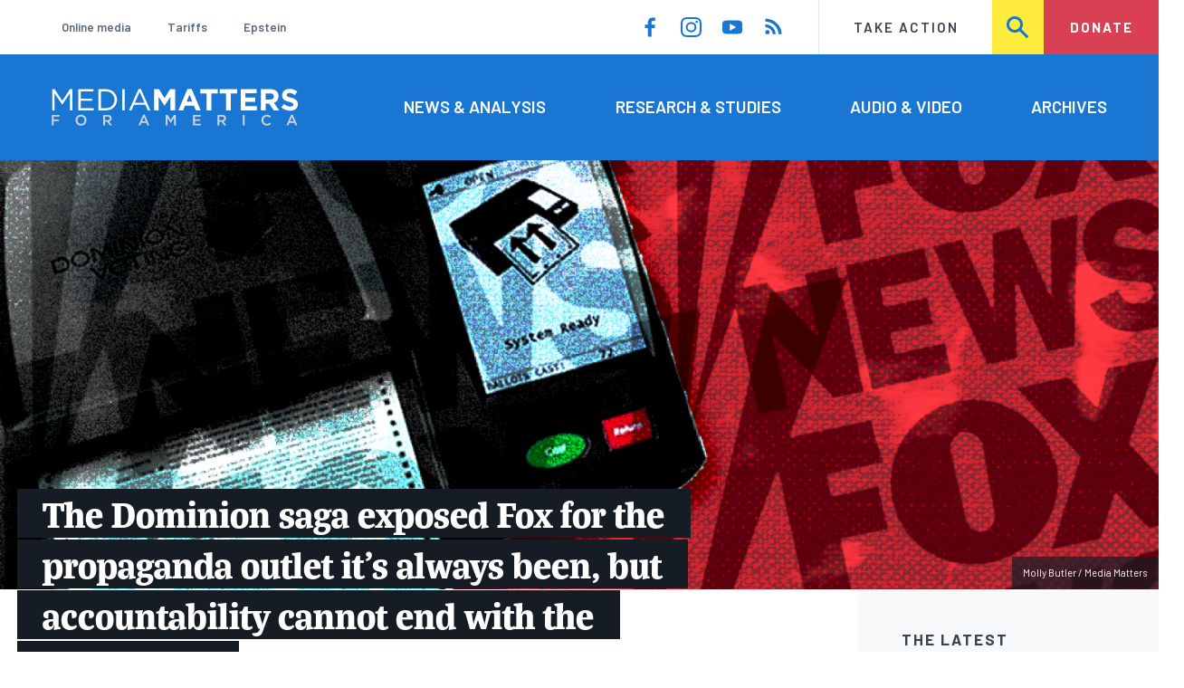

--- FILE ---
content_type: text/html; charset=UTF-8
request_url: https://www.mediamatters.org/foxdominion-lawsuit/dominion-saga-exposed-fox-propaganda-outlet-its-always-been-accountability
body_size: 18429
content:
<!DOCTYPE html>
<html lang="en" dir="ltr" prefix="content: http://purl.org/rss/1.0/modules/content/  dc: http://purl.org/dc/terms/  foaf: http://xmlns.com/foaf/0.1/  og: http://ogp.me/ns#  rdfs: http://www.w3.org/2000/01/rdf-schema#  schema: http://schema.org/  sioc: http://rdfs.org/sioc/ns#  sioct: http://rdfs.org/sioc/types#  skos: http://www.w3.org/2004/02/skos/core#  xsd: http://www.w3.org/2001/XMLSchema# ">
  <head>
    <meta charset="utf-8" />
<link rel="canonical" href="https://www.mediamatters.org/foxdominion-lawsuit/dominion-saga-exposed-fox-propaganda-outlet-its-always-been-accountability" />
<meta name="generator" content="Drupal 8" />
<meta property="og:site_name" content="Media Matters for America" />
<meta property="og:title" content="The Dominion saga exposed Fox for the propaganda outlet it&#039;s always been, but accountability cannot end with the settlement" />
<meta property="og:image" content="https://cloudfront.mediamatters.org/static/D8Image/2023/03/10/fox_news_dominion.png" />
<meta name="twitter:card" content="summary_large_image" />
<meta name="twitter:title" content="The Dominion saga exposed Fox for the propaganda outlet it&#039;s always been, but accountability cannot end with the settlement" />
<meta name="twitter:site" content="@mmfa" />
<meta name="twitter:image" content="https://cloudfront.mediamatters.org/static/D8Image/2023/03/10/fox_news_dominion.png" />
<meta name="Generator" content="Drupal 10 (https://www.drupal.org)" />
<meta name="MobileOptimized" content="width" />
<meta name="HandheldFriendly" content="true" />
<meta name="viewport" content="width=device-width, initial-scale=1.0" />
<link rel="icon" href="/themes/custom/mmfa_theme/favicon.ico" type="image/vnd.microsoft.icon" />

      <title>The Dominion saga exposed Fox for the propaganda outlet it&#039;s always been, but accountability cannot end with the settlement | Media Matters for America</title>
      <link rel="stylesheet" media="all" href="/sites/default/files/css/css_FgqYZHoHiZI29W41dy6R4LNQCJZCwvvKIt7UbFM15ng.css?delta=0&amp;language=en&amp;theme=mmfa_theme&amp;include=[base64]" />
<link rel="stylesheet" media="all" href="/sites/default/files/css/css_LWA-ianm3aSTE5bSgN2u5VkGWMbJYpfKnKPiYABvgv4.css?delta=1&amp;language=en&amp;theme=mmfa_theme&amp;include=[base64]" />
<link rel="stylesheet" media="all" href="//fonts.googleapis.com/css?family=Barlow:400,400i,600,600i,700,700i" />
<link rel="stylesheet" media="all" href="//use.typekit.net/jqh3ujo.css" />
<link rel="stylesheet" media="all" href="/sites/default/files/css/css_MLUIu9i3KO_RQoaoMKukZBc5hUmuKHprvfnNz8oK43w.css?delta=4&amp;language=en&amp;theme=mmfa_theme&amp;include=[base64]" />
<link rel="stylesheet" media="print" href="/sites/default/files/css/css_4Z2WnOB3a21VXx8UHZez59D_yVJsgoyvecwcZrEjDtw.css?delta=5&amp;language=en&amp;theme=mmfa_theme&amp;include=[base64]" />

        <script type="application/json" data-drupal-selector="drupal-settings-json">{"path":{"baseUrl":"\/","pathPrefix":"","currentPath":"node\/2876231","currentPathIsAdmin":false,"isFront":false,"currentLanguage":"en"},"pluralDelimiter":"\u0003","gtm":{"tagId":null,"settings":{"data_layer":"dataLayer","include_classes":false,"allowlist_classes":"google\nnonGooglePixels\nnonGoogleScripts\nnonGoogleIframes","blocklist_classes":"customScripts\ncustomPixels","include_environment":false,"environment_id":"","environment_token":""},"tagIds":["GTM-5P6TVGL"]},"gtag":{"tagId":"","consentMode":false,"otherIds":[],"events":[],"additionalConfigInfo":[]},"suppressDeprecationErrors":true,"ajaxPageState":{"libraries":"[base64]","theme":"mmfa_theme","theme_token":null},"ajaxTrustedUrl":{"form_action_p_pvdeGsVG5zNF_XLGPTvYSKCf43t8qZYSwcfZl2uzM":true,"\/search":true},"views":{"ajax_path":"\/views\/ajax","ajaxViews":{"views_dom_id:5ed53f6dec1da7abb13c8262ead546b5fe3ad3843ab453fe5619e4d767825b49":{"view_name":"editorial_lists","view_display_id":"the_latest","view_args":"","view_path":"\/node\/2834241","view_base_path":null,"view_dom_id":"5ed53f6dec1da7abb13c8262ead546b5fe3ad3843ab453fe5619e4d767825b49","pager_element":0}}},"mediaelement":{"attachSitewide":1,"setDimensions":false,"defaultAudioWidth":"-1","defaultAudioHeight":"-1","shareUrl":"https:\/\/www.mediamatters.org\/foxdominion-lawsuit\/dominion-saga-exposed-fox-propaganda-outlet-its-always-been-accountability","audioVolume":"vertical","videoVolume":"vertical","hideVideoControlsOnLoad":true,"hideVideoControlsOnPause":true,"features":["playpause","current","progress","duration","tracks","volume","fullscreen","share","rightclick"]},"user":{"uid":0,"permissionsHash":"1ecbf58e1abc23849923bbf5035c56192db117ccc351e3fdffdbdf19bc77e510"}}</script>
<script src="/sites/default/files/js/js_Z4VSr3Mo2nkUvsGTLagghEt6BZBZdslDefEfHMiUcDI.js?scope=header&amp;delta=0&amp;language=en&amp;theme=mmfa_theme&amp;include=[base64]"></script>
<script src="/modules/contrib/google_tag/js/gtm.js?t8vdm3"></script>
<script src="/modules/contrib/google_tag/js/gtag.js?t8vdm3"></script>
<script src="/sites/default/files/js/js_aXk4_emnx3doGA9HVhDb3YXM8lTkAk75Ny3yQgzHbBQ.js?scope=header&amp;delta=3&amp;language=en&amp;theme=mmfa_theme&amp;include=[base64]"></script>
</head>
        <body class="path-node page-node-type-article">
          <a href="#main-content" class="visually-hidden focusable skip-link">
            Skip to main content
          </a>
          <noscript><iframe src="https://www.googletagmanager.com/ns.html?id=GTM-5P6TVGL"
                  height="0" width="0" style="display:none;visibility:hidden"></iframe></noscript>

            <div class="dialog-off-canvas-main-canvas" data-off-canvas-main-canvas>
    <div class="layout-container">
  

<header class="header" role="banner">
  

  <div class="header--upper">
    <nav role="navigation" aria-label="block-trending-menu-menu" id="block-trending-menu" class="trending-menu header--upper--covered">
  
  

        
          <ul  class="menu menu--trending" data-depth="0">
          <li  class="menu__item">
        <a href="/google/right-dominates-online-media-ecosystem-seeping-sports-comedy-and-other-supposedly" class="menu__link" data-drupal-link-system-path="node/2881597">Online media</a>
              </li>
          <li  class="menu__item">
        <a href="/tariffs-trade" class="menu__link" data-drupal-link-system-path="node/2881976">Tariffs</a>
              </li>
          <li  class="menu__item">
        <a href="/salem-media-group/right-wing-shows-field-angry-calls-about-epstein-and-trump-administration" class="menu__link" data-drupal-link-system-path="node/2882602">Epstein</a>
              </li>
        </ul>
  


  </nav>

    <nav role="navigation" aria-label="block-social-media-menu-header-menu" id="block-social-media-menu-header" class="header--upper--spacer">
  
  

        
          <ul  class="menu menu--social-media" data-depth="0">
              <li  class="menu__item">
          <a href="https://www.facebook.com/Mediamatters/" class="menu__link">
              <svg viewbox="0 0 24 24" class="icon icon--facebook"  aria-labelledby="icon-label--facebook" >
          <title id="icon-label--facebook">Facebook</title>
    
    <use xlink:href="#facebook"></use>
  </svg>

          </a>

                  </li>
              <li  class="menu__item">
          <a href="https://www.instagram.com/mediamattersforamerica/" class="menu__link">
              <svg viewbox="0 0 24 24" class="icon icon--instagram"  aria-labelledby="icon-label--instagram" >
          <title id="icon-label--instagram">Instagram</title>
    
    <use xlink:href="#instagram"></use>
  </svg>

          </a>

                  </li>
              <li  class="menu__item">
          <a href="https://www.youtube.com/channel/UC_70iWZ6ym2cglS_kv5YfmA" class="menu__link">
              <svg viewbox="0 0 24 24" class="icon icon--youtube"  aria-labelledby="icon-label--youtube" >
          <title id="icon-label--youtube">YouTube</title>
    
    <use xlink:href="#youtube"></use>
  </svg>

          </a>

                  </li>
              <li  class="menu__item">
          <a href="/rss.xml" class="menu__link">
              <svg viewbox="0 0 24 24" class="icon icon--rss"  aria-labelledby="icon-label--rss" >
          <title id="icon-label--rss">RSS</title>
    
    <use xlink:href="#rss"></use>
  </svg>

          </a>

                  </li>
          </ul>
  


  </nav>

    <nav role="navigation" aria-label="block-utility-navigation-menu" id="block-utility-navigation">
  
  

        
          <ul  class="menu menu--utility-navigation" data-depth="0">
          <li  class="menu__item">
        <a href="/take-action" class="menu__link" data-drupal-link-system-path="node/2827306">Take Action</a>
              </li>
          <li  class="menu__item">
        <a href="/search" class="menu__link" data-drupal-link-system-path="search">Search</a>
              </li>
          <li  class="menu__item">
        <a href="https://action.mediamatters.org/secure/donate" title="https://action.mediamatters.org/secure/donate" class="menu__link">Donate</a>
              </li>
        </ul>
  


  </nav>

  </div>
<div class="header--search hidden"><div class="views-exposed-form search-box" data-drupal-selector="views-exposed-form-acquia-search-page" id="block-exposedformacquia-search">
  
    
      <form action="/search" method="get" id="views-exposed-form-acquia-search-page" accept-charset="UTF-8">
  <div class="js-form-item form-item form-type-textfield js-form-type-textfield form-item-search js-form-item-search form-no-label">
      <label for="edit-search" class="form-item__label visually-hidden">Search</label>
        <input data-drupal-selector="edit-search" type="text" id="edit-search" name="search" value="" size="30" maxlength="128" placeholder="Search..." class="form-text form-element form-element--type-text form-element--api-textfield" />

        </div>
<div data-drupal-selector="edit-actions" class="form-actions js-form-wrapper form-wrapper" id="edit-actions"><button  data-drupal-selector="edit-submit-acquia-search" type="submit" id="edit-submit-acquia-search" value="Search" class="button js-form-submit form-submit">
    <svg viewbox="0 0 24 24" class="icon icon--search"  aria-labelledby="icon-label--search" >
          <title id="icon-label--search">Search</title>
    
    <use xlink:href="#search"></use>
  </svg>

</button>
</div>


</form>

  </div>
</div>
  <div class="header--lower">
    <div class="header--inner l--constrained-narrow">
      <div id="block-mmfa-theme-branding" class="header--logo">
  
    
    

<h1     
  
  
  
  
 class="site-logo"
>
  <a
    href="/"
    title="Home"
    rel="home"
    class="site-logo--link"
  >
    <img
      src="/themes/custom/mmfa_theme/logo.svg"
      alt="Media Matters for America"
      class="site-logo--image"
    />
  </a>
</h1>
</div>

      <nav role="navigation" aria-label="block-mmfa-theme-main-menu-menu" id="block-mmfa-theme-main-menu" class="header--navigation">
  
  

        
          <ul  class="menu menu--main" data-depth="0">
          <li  class="menu__item">
        <a href="/news-analysis" class="menu__link" data-drupal-link-system-path="node/2833406">News &amp; Analysis</a>
              </li>
          <li  class="menu__item">
        <a href="/studies" class="menu__link" data-drupal-link-system-path="node/2833411">Research &amp; Studies</a>
              </li>
          <li  class="menu__item">
        <a href="/audio-video" class="menu__link" data-drupal-link-system-path="node/2833416">Audio &amp; Video</a>
              </li>
          <li  class="menu__item">
        <a href="/archives" class="menu__link" data-drupal-link-system-path="archives">Archives</a>
              </li>
        </ul>
  


  </nav>

    </div>
  </div>
</header>

  

<header class="header--mobile nav-down" role="banner">
  

  <div class="header--upper">
    <div id="block-mmfa-theme-branding" class="header--logo">
  
    
    

<h1     
  
  
  
  
 class="site-logo"
>
  <a
    href="/"
    title="Home"
    rel="home"
    class="site-logo--link"
  >
    <img
      src="/themes/custom/mmfa_theme/logo.svg"
      alt="Media Matters for America"
      class="site-logo--image"
    />
  </a>
</h1>
</div>


    <ul class="menu menu--mobile-nav">
      <li class="menu__item"><a href="#" class="menu__link mobile-nav">Nav</a></li>
      <li class="menu__item"><a href="#" class="menu__link mobile-search">Search</a></li>
    </ul>
  </div>
  <div class="header--search hidden"><div class="views-exposed-form search-box" data-drupal-selector="views-exposed-form-acquia-search-page" id="block-exposedformacquia-search">
  
    
      <form action="/search" method="get" id="views-exposed-form-acquia-search-page" accept-charset="UTF-8">
  <div class="js-form-item form-item form-type-textfield js-form-type-textfield form-item-search js-form-item-search form-no-label">
      <label for="edit-search" class="form-item__label visually-hidden">Search</label>
        <input data-drupal-selector="edit-search" type="text" id="edit-search" name="search" value="" size="30" maxlength="128" placeholder="Search..." class="form-text form-element form-element--type-text form-element--api-textfield" />

        </div>
<div data-drupal-selector="edit-actions" class="form-actions js-form-wrapper form-wrapper" id="edit-actions"><button  data-drupal-selector="edit-submit-acquia-search" type="submit" id="edit-submit-acquia-search" value="Search" class="button js-form-submit form-submit">
    <svg viewbox="0 0 24 24" class="icon icon--search"  aria-labelledby="icon-label--search" >
          <title id="icon-label--search">Search</title>
    
    <use xlink:href="#search"></use>
  </svg>

</button>
</div>


</form>

  </div>
</div>
  <div class="header--mobile-menu hidden">
    <nav role="navigation" aria-label="block-mmfa-theme-main-menu-menu" id="block-mmfa-theme-main-menu" class="header--navigation">
  
  

        
          <ul  class="menu menu--main" data-depth="0">
          <li  class="menu__item">
        <a href="/news-analysis" class="menu__link" data-drupal-link-system-path="node/2833406">News &amp; Analysis</a>
              </li>
          <li  class="menu__item">
        <a href="/studies" class="menu__link" data-drupal-link-system-path="node/2833411">Research &amp; Studies</a>
              </li>
          <li  class="menu__item">
        <a href="/audio-video" class="menu__link" data-drupal-link-system-path="node/2833416">Audio &amp; Video</a>
              </li>
          <li  class="menu__item">
        <a href="/archives" class="menu__link" data-drupal-link-system-path="archives">Archives</a>
              </li>
        </ul>
  


  </nav>

    <div class="header--inner l--constrained-narrow header--lower-bottom">
      <nav role="navigation" aria-label="block-trending-menu-menu" id="block-trending-menu" class="trending-menu header--upper--covered">
  
  

        
          <ul  class="menu menu--trending" data-depth="0">
          <li  class="menu__item">
        <a href="/google/right-dominates-online-media-ecosystem-seeping-sports-comedy-and-other-supposedly" class="menu__link" data-drupal-link-system-path="node/2881597">Online media</a>
              </li>
          <li  class="menu__item">
        <a href="/tariffs-trade" class="menu__link" data-drupal-link-system-path="node/2881976">Tariffs</a>
              </li>
          <li  class="menu__item">
        <a href="/salem-media-group/right-wing-shows-field-angry-calls-about-epstein-and-trump-administration" class="menu__link" data-drupal-link-system-path="node/2882602">Epstein</a>
              </li>
        </ul>
  


  </nav>

    </div>

    <div class="header--inner l--constrained-narrow">
      <nav role="navigation" aria-label="block-utility-navigation-menu" id="block-utility-navigation">
  
  

        
          <ul  class="menu menu--utility-navigation" data-depth="0">
          <li  class="menu__item">
        <a href="/take-action" class="menu__link" data-drupal-link-system-path="node/2827306">Take Action</a>
              </li>
          <li  class="menu__item">
        <a href="/search" class="menu__link" data-drupal-link-system-path="search">Search</a>
              </li>
          <li  class="menu__item">
        <a href="https://action.mediamatters.org/secure/donate" title="https://action.mediamatters.org/secure/donate" class="menu__link">Donate</a>
              </li>
        </ul>
  


  </nav>

      <nav role="navigation" aria-label="block-social-media-menu-header-menu" id="block-social-media-menu-header" class="header--upper--spacer">
  
  

        
          <ul  class="menu menu--social-media" data-depth="0">
              <li  class="menu__item">
          <a href="https://www.facebook.com/Mediamatters/" class="menu__link">
              <svg viewbox="0 0 24 24" class="icon icon--facebook"  aria-labelledby="icon-label--facebook" >
          <title id="icon-label--facebook">Facebook</title>
    
    <use xlink:href="#facebook"></use>
  </svg>

          </a>

                  </li>
              <li  class="menu__item">
          <a href="https://www.instagram.com/mediamattersforamerica/" class="menu__link">
              <svg viewbox="0 0 24 24" class="icon icon--instagram"  aria-labelledby="icon-label--instagram" >
          <title id="icon-label--instagram">Instagram</title>
    
    <use xlink:href="#instagram"></use>
  </svg>

          </a>

                  </li>
              <li  class="menu__item">
          <a href="https://www.youtube.com/channel/UC_70iWZ6ym2cglS_kv5YfmA" class="menu__link">
              <svg viewbox="0 0 24 24" class="icon icon--youtube"  aria-labelledby="icon-label--youtube" >
          <title id="icon-label--youtube">YouTube</title>
    
    <use xlink:href="#youtube"></use>
  </svg>

          </a>

                  </li>
              <li  class="menu__item">
          <a href="/rss.xml" class="menu__link">
              <svg viewbox="0 0 24 24" class="icon icon--rss"  aria-labelledby="icon-label--rss" >
          <title id="icon-label--rss">RSS</title>
    
    <use xlink:href="#rss"></use>
  </svg>

          </a>

                  </li>
          </ul>
  


  </nav>

    </div>
  </div>
</header>

  

  

    <div data-drupal-messages-fallback class="hidden"></div>
<div class="views-element-container" id="block-editorial-banners">
  
    
      <div><div class="js-view-dom-id-b0cbd7b172c4c1240d25c61659b375650d33cacb9676850f54b3c499b07c2ae1">
  
  
  

  
  
  

      <div class="views-row">
            <div class="field field--name-field-primary-media field--type-entity-reference field--label-hidden field__item">

<figure class="media media--image editorial-banner">
    <img loading="lazy" src="https://cloudfront.mediamatters.org/styles/crop_1620x600/s3/static/D8Image/2023/03/10/fox_news_dominion.png?itok=y_7s4V7G" width="1620" height="600" alt="Fox News and a Dominion voting machine" typeof="foaf:Image" />



  <figcaption  class="text-content editorial-banner__citation">
      <cite><p>Molly Butler / Media Matters&nbsp;</p></cite>
  </figcaption>

</figure>
</div>
      
</div>

    

  
  

  
  
</div>
</div>

  </div>



  <main role="main" class="l--constrained-wide l--main-grid">
        <a id="main-content" class="anchor-target" tabindex="-1"></a>

    <div     
  
                  
  
                  
 class="banner-overlap--content layout-content layout-content--main"
>
    <div id="block-mmfa-theme-content">
  
    
      

<article  about="/foxdominion-lawsuit/dominion-saga-exposed-fox-propaganda-outlet-its-always-been-accountability" typeof="schema:Article" class="editorial-full">
  <header class="editorial-full__header">
    
    
<h1     
  
                  
  
  
 class="editorial-full__title page-title--barred page-title"
><span property="schema:name">The Dominion saga exposed Fox for the propaganda outlet it&#039;s always been, but accountability cannot end with the settlement</span>
</h1>
      <span property="schema:name" content="The Dominion saga exposed Fox for the propaganda outlet it&#039;s always been, but accountability cannot end with the settlement" class="hidden"></span>


    
  
  <p     
  
  
  
  
 class="subtitle"
>The Dominion lawsuit has always posed a much greater threat to Fox’s bottom line than just a settlement</p>


    

    

  <p class="byline"><span class="byline__label">Written by</span> <a href="/author/matt-gertz" hreflang="en">Matt Gertz</a> &amp; <a href="/author/ben-dimiero" hreflang="en">Ben Dimiero</a></p>



    
    

<div class="dateline--group">
      
    <p class="dateline">
      <span class="dateline__label">Published</span>
      <time datetime="2023-04-18T16:40:16-0400">04/18/23 4:40 PM EDT</time>
    </p>
  </div>

    

  </header>

  
  <div class="editorial-full__article">
    
    
<div  class="field field--name-field-stories-content field--type-entity-reference-revisions field--label-hidden">
  
        <div class="paragraph paragraph--type--stories-text paragraph--view-mode--editorial">
          
            <div class="text-content fancy-elems-wrapper field field--name-field-stories-text-formatted field--type-text-long field--label-hidden field__item"><p>WILMINGTON, DELAWARE – Fox News today opted to settle with Dominion Voting Systems in order to avoid a drawn-out, embarrassing trial over the network’s lies about the 2020 election. But no <a href="https://twitter.com/MacFarlaneNews/status/1648420841993150464">amount of money</a> can erase the ruinous reputational damage to Fox from months of pretrial filings.</p>
<p>Just as the long-awaited trial over Dominion Voting Systems’ $1.6 billion lawsuit was set to move to opening statements, the proceedings unexpectedly paused for several hours. Upon returning to the courtroom, the judge announced a settlement.</p>
<p>“The parties have resolved the case,” Judge Eric M. Davis told the jury, thanking them for their service that day. “Without you, the parties would not have been able to resolve their situation.”</p>
<p>The trial presented a rare moment of accountability for Fox -- and perhaps the greatest threat to the network since its founding. Fox has steadily amassed <a href="https://www.mediamatters.org/fox-news/roger-ailes-professional-legacy-creating-propaganda-machine-thats-hurting-america">power and profit</a> over the last several decades, using virulent rhetoric, unhinged commentary, and baldfaced fabrications to create a <a href="https://www.mediamatters.org/fox-news/fox-news-republican-party-here-are-over-400-examples-proving-it">media juggernaut with expansive influence</a> over the conservative movement, the Republican Party, and the United States at large.</p>
<p>Fox hired a small army of lawyers to help defend what’s left of its honor but in the end decided that preemptively paying up was worth limiting further looks behind the curtain at the network.</p>
<p>But even without the trial, the network has been completely exposed for what critics like Media Matters have long shown that it is: a shameless Republican propaganda organ that prioritizes profit and politics over anything resembling journalistic ethics.</p>
<p>Dominion’s <a href="https://www.mediamatters.org/fox-news/dominion-voting-systems-fox-news-defamation-lawsuit-primer">filings in the case</a>, based on reams of internal network documents, text messages between Fox staffers, and depositions, have revealed that Fox executives, hosts, and producers <a href="https://www.mediamatters.org/fox-news/they-knew-it-was-lie-behind-scenes-happenings-fox-while-network-pushed-false-claims-about">knew at the time</a> that the stolen election narratives the network peddled following the 2020 presidential election were false; that the network’s promotion of these conspiracy theories came <a href="https://www.msnbc.com/opinion/msnbc-opinion/fox-news-deceiving-viewers-text-messages-prove-rcna71214">amid internal fears</a> that viewers would abandon Fox for its Trumpier competitors; that executives <a href="https://www.mediamatters.org/foxdominion-lawsuit/dominion-exposed-lie-heart-foxs-business-model">cracked down</a> on “news” side staffers who tried to report facts about election fraud to the network audience; that <a href="https://www.mediamatters.org/fox-news/trump-return-fox-they-rekindle-their-mutually-beneficial-relationship">network chief Rupert Murdoch</a> and star host <a href="https://www.mediamatters.org/foxdominion-lawsuit/tucker-carlsons-disparaging-private-messages-about-trump-contradict-his-pro">Tucker Carlson</a> privately disparaged Trump; and that Murdoch <a href="https://www.mediamatters.org/foxdominion-lawsuit/fox-news-republican-propaganda-according-rupert-murdoch">effectively used the network</a> as a super PAC to help Republican political candidates.</p>
<p>For Fox, there’s no way to reverse the public disclosure that the network’s employees are propagandists who knowingly lie to its viewers.</p>
<p>This isn't the first hit Fox has taken in recent years.</p>
<p>Reports of <a href="https://www.mediamatters.org/new-york-times/sexual-harassment-fox-reported-press-throughout-years">widespread sexual harassment</a> at the network spurred the expulsions of co-founder <a href="https://www.mediamatters.org/fox-news/year-fox-news-flushed-roger-ailes-and-his-sexual-harassment-scandal-down-memory-hole">Roger Ailes</a> in 2016 and longtime star host <a href="https://www.mediamatters.org/sexual-harassment-sexual-assault/firing-bill-oreilly-what-gone-and-what-not">Bill O’Reilly</a> in 2017, <a href="https://www.businessinsider.com/8-most-notable-departures-fox-news-past-4-years-2020-7#eric-bolling-was-forced-out-in-2017-for-allegedly-sending-lewd-texts-and-photos-to-female-colleagues-6">among others</a>.</p>
<p>Bigoted commentary and conspiracy theories by <a href="https://www.mediamatters.org/these-are-tucker-carlsons-leading-advertisers">Tucker Carlson</a>, <a href="https://www.mediamatters.org/sean-hannity/more-advertisers-are-dropping-hannity">Sean</a> <a href="https://www.mediamatters.org/sean-hannity/advertisers-are-dropping-sean-hannity">Hannity</a>, and <a href="https://www.politico.com/story/2018/10/16/ingraham-fox-news-advertising-902466">Laura Ingraham</a> drove major brands away from their prime-time broadcasts, leaving commercial breaks <a href="https://www.mediamatters.org/mike-lindell/mypillow-ads-have-spiked-fox-news-2022">filled with ads</a> for <a href="https://www.mediamatters.org/mike-lindell/after-dominion-filing-mike-lindell-thanks-rupert-murdoch-not-canceling-mypillow-ads">election denier</a> Mike Lindell’s My Pillow company.</p>
<p>And Fox’s promotion of <a href="https://www.mediamatters.org/fox-news/if-you-are-business-fox-news-you-are-hook-its-white-nationalism">white nationalist conspiracy theories</a>, its <a href="https://www.mediamatters.org/coronavirus-covid-19/fox-has-undermined-vaccines-nearly-every-day-last-six-months">anti-vaccine advocacy</a>, its <a href="https://www.mediamatters.org/fox-news/comprehensive-review-revolving-door-between-fox-and-trump-administration">fusion</a> with Donald Trump’s White House, and its <a href="https://www.mediamatters.org/tucker-carlson/misinformer-year-tucker-carlson">January 6 revisionism</a> triggered wave after wave of damning headlines from other outlets that depleted the network’s mainstream credibility.</p>
<h3>The Dominion lawsuit has always posed a much greater threat to Fox’s bottom line than just a settlement</h3>
<p>The embarrassing saga couldn’t have come at a worse time for Fox, which is currently negotiating or preparing to negotiate with three of its biggest carriers. As Media Matters President Angelo Carusone detailed on Twitter last week, the network hopes to jack up its already overpriced carriage rates in order to offset ad losses and boost profits.</p>
</div>
      
      </div>

        <div class="paragraph paragraph--type--twitter-tweet paragraph--view-mode--editorial">
          
            <div class="field field--name-field-twitter-tweet field--type-entity-reference field--label-hidden field__item">
<figure class="social-media social-media--twitter_tweet">
            <div class="field field--name-field-media-twitter field--type-string field--label-hidden field__item"><blockquote class="twitter-tweet element-hidden" lang="en" data-conversation="none">
  <a href="https://twitter.com/GoAngelo/statuses/1646705810939195395"></a>
</blockquote>
</div>
      </figure>
</div>
      
      </div>

        <div class="paragraph paragraph--type--twitter-tweet paragraph--view-mode--editorial">
          
            <div class="field field--name-field-twitter-tweet field--type-entity-reference field--label-hidden field__item">
<figure class="social-media social-media--twitter_tweet">
            <div class="field field--name-field-media-twitter field--type-string field--label-hidden field__item"><blockquote class="twitter-tweet element-hidden" lang="en" data-conversation="none">
  <a href="https://twitter.com/GoAngelo/statuses/1646705814483402753"></a>
</blockquote>
</div>
      </figure>
</div>
      
      </div>

        <div class="paragraph paragraph--type--twitter-tweet paragraph--view-mode--editorial">
          
            <div class="field field--name-field-twitter-tweet field--type-entity-reference field--label-hidden field__item">
<figure class="social-media social-media--twitter_tweet">
            <div class="field field--name-field-media-twitter field--type-string field--label-hidden field__item"><blockquote class="twitter-tweet element-hidden" lang="en" data-conversation="none">
  <a href="https://twitter.com/GoAngelo/statuses/1646705822918135810"></a>
</blockquote>
</div>
      </figure>
</div>
      
      </div>

        <div class="paragraph paragraph--type--twitter-tweet paragraph--view-mode--editorial">
          
            <div class="field field--name-field-twitter-tweet field--type-entity-reference field--label-hidden field__item">
<figure class="social-media social-media--twitter_tweet">
            <div class="field field--name-field-media-twitter field--type-string field--label-hidden field__item"><blockquote class="twitter-tweet element-hidden" lang="en" data-conversation="none">
  <a href="https://twitter.com/GoAngelo/statuses/1646705826978201600"></a>
</blockquote>
</div>
      </figure>
</div>
      
      </div>

        <div class="paragraph paragraph--type--twitter-tweet paragraph--view-mode--editorial">
          
            <div class="field field--name-field-twitter-tweet field--type-entity-reference field--label-hidden field__item">
<figure class="social-media social-media--twitter_tweet">
            <div class="field field--name-field-media-twitter field--type-string field--label-hidden field__item"><blockquote class="twitter-tweet element-hidden" lang="en" data-conversation="none">
  <a href="https://twitter.com/GoAngelo/statuses/1646705830593691648"></a>
</blockquote>
</div>
      </figure>
</div>
      
      </div>

        <div class="paragraph paragraph--type--twitter-tweet paragraph--view-mode--editorial">
          
            <div class="field field--name-field-twitter-tweet field--type-entity-reference field--label-hidden field__item">
<figure class="social-media social-media--twitter_tweet">
            <div class="field field--name-field-media-twitter field--type-string field--label-hidden field__item"><blockquote class="twitter-tweet element-hidden" lang="en" data-conversation="none">
  <a href="https://twitter.com/GoAngelo/statuses/1646705834351788032"></a>
</blockquote>
</div>
      </figure>
</div>
      
      </div>

        <div class="paragraph paragraph--type--twitter-tweet paragraph--view-mode--editorial">
          
            <div class="field field--name-field-twitter-tweet field--type-entity-reference field--label-hidden field__item">
<figure class="social-media social-media--twitter_tweet">
            <div class="field field--name-field-media-twitter field--type-string field--label-hidden field__item"><blockquote class="twitter-tweet element-hidden" lang="en" data-conversation="none">
  <a href="https://twitter.com/GoAngelo/statuses/1646705838114078722"></a>
</blockquote>
</div>
      </figure>
</div>
      
      </div>

        <div class="paragraph paragraph--type--twitter-tweet paragraph--view-mode--editorial">
          
            <div class="field field--name-field-twitter-tweet field--type-entity-reference field--label-hidden field__item">
<figure class="social-media social-media--twitter_tweet">
            <div class="field field--name-field-media-twitter field--type-string field--label-hidden field__item"><blockquote class="twitter-tweet element-hidden" lang="en" data-conversation="none">
  <a href="https://twitter.com/GoAngelo/statuses/1646705841704415232"></a>
</blockquote>
</div>
      </figure>
</div>
      
      </div>

        <div class="paragraph paragraph--type--twitter-tweet paragraph--view-mode--editorial">
          
            <div class="field field--name-field-twitter-tweet field--type-entity-reference field--label-hidden field__item">
<figure class="social-media social-media--twitter_tweet">
            <div class="field field--name-field-media-twitter field--type-string field--label-hidden field__item"><blockquote class="twitter-tweet element-hidden" lang="en" data-conversation="none">
  <a href="https://twitter.com/GoAngelo/statuses/1646705845336698881"></a>
</blockquote>
</div>
      </figure>
</div>
      
      </div>

        <div class="paragraph paragraph--type--stories-text paragraph--view-mode--editorial">
          
            <div class="text-content fancy-elems-wrapper field field--name-field-stories-text-formatted field--type-text-long field--label-hidden field__item"><p>The Dominion lawsuit has also spurred shareholder actions against Fox Corp., Fox News’ parent company. Dominion’s filings suggest that Fox Corp. board members violated their fiduciary duty and top executives neglected their responsibilities, and the behavior seemingly flouts Fox Corp. shareholders’ understanding of responsible corporate governance, as Media Matters <a href="https://www.mediamatters.org/foxdominion-lawsuit/embracing-election-denialism-fox-corp-seemingly-defied-what-its-shareholders">detailed</a>. This breach has already resulted in at least <a href="https://www.nbcnews.com/media/rupert-murdoch-fox-corp-board-members-sued-investor-stolen-election-cl-rcna79267">one shareholder lawsuit</a> against the Murdochs and other board members, and <a href="https://www.mediamatters.org/foxdominion-lawsuit/dominion-filings-show-fox-board-members-knew-they-were-betraying-their">numerous law firms</a> are also <a href="https://twitter.com/brianstelter/status/1647725818402029568">seeking plaintiffs</a>. Fox’s settlement will not stop that process — it will put the company at risk of more shareholder lawsuits.</p>
</div>
      
      </div>

        <div class="paragraph paragraph--type--twitter-tweet paragraph--view-mode--editorial">
          
            <div class="field field--name-field-twitter-tweet field--type-entity-reference field--label-hidden field__item">
<figure class="social-media social-media--twitter_tweet">
            <div class="field field--name-field-media-twitter field--type-string field--label-hidden field__item"><blockquote class="twitter-tweet element-hidden" lang="en" data-conversation="none">
  <a href="https://twitter.com/GoAngelo/statuses/1647759922203860995"></a>
</blockquote>
</div>
      </figure>
</div>
      
      </div>

        <div class="paragraph paragraph--type--stories-text paragraph--view-mode--editorial">
          
            <div class="text-content fancy-elems-wrapper field field--name-field-stories-text-formatted field--type-text-long field--label-hidden field__item"><p>And looming beyond the Dominion settlement is an even larger $2.7 billion lawsuit against Fox from Smartmatic, another voting services company that suffered <a href="https://www.mediamatters.org/voter-fraud-and-suppression/smartmatic-conspiracy-theories-proliferated-throughout-right-wing-media">similar false attacks</a> from the network following the 2020 election. In February, a New York state appeals court <a href="https://www.reuters.com/legal/fox-news-must-face-smartmatics-lawsuit-over-election-rigging-claims-2023-02-14/">ruled against</a> Fox’s motion to quash that lawsuit, raising the probability that it, too, could go to trial.</p>
<p>It’s a perfect storm for Fox, and all because the network’s malfeasance and depravity finally caught up to it.</p>
</div>
      
      </div>

  </div>


    
  </div>

  
</article>

  </div>


</div>
      <aside class="layout-sidebar-first spotted-cap spotted-cap--right" role="complementary">
      

  <section  class="views-element-container aside-block--tint aside-block" id="block-editorial-lists-the-latest">
    
          <h3  class="aside-block__title">The Latest</h3>
        

    <div class="aside-block__body">
              <div><div class="js-view-dom-id-5ed53f6dec1da7abb13c8262ead546b5fe3ad3843ab453fe5619e4d767825b49">
  
  
  

  
  
  

  <div>
  
  <ol class="editorial-list">

          <li class="editorial-list__item">

<article about="/media-matters-weekly-newsletter/media-matters-weekly-newsletter-january-16" class="teaser-compact--major article article--compact editorial-compact">
  
  <h3 class="editorial-compact__title">
    <a href="/media-matters-weekly-newsletter/media-matters-weekly-newsletter-january-16"><span>Media Matters weekly newsletter, January 16</span>
</a>
  </h3>
  

  

<p class="dateline-compact">
      <span class="dateline-compact__type">
        <svg viewbox="0 0 24 24" class="icon icon--narrative"  aria-labelledby="icon-label--narrative" >
          <title id="icon-label--narrative">Narrative/Timeline</title>
    
    <use xlink:href="#narrative"></use>
  </svg>

    </span>
  
  <time datetime="2026-01-16T10:50:34-0500">01/16/26 10:50 AM EST</time>
</p>
</article>
</li>
          <li class="editorial-list__item">

<article about="/newsmax/newsmax-host-dismisses-reported-incident-ice-teargassing-baby-well-sucks-why-was-six-month" class="article article--compact editorial-compact">
  
  <h3 class="editorial-compact__title">
    <a href="/newsmax/newsmax-host-dismisses-reported-incident-ice-teargassing-baby-well-sucks-why-was-six-month"><span>Newsmax host dismisses reported incident of ICE teargassing a baby: “Well, like, that sucks. But why was the six-month-old, even exposed or near tear gas in the first place?”</span>
</a>
  </h3>
  

  

<p class="dateline-compact">
      <span class="dateline-compact__type">
        <svg viewbox="0 0 24 24" class="icon icon--video"  aria-labelledby="icon-label--video" >
          <title id="icon-label--video">Video &amp; Audio</title>
    
    <use xlink:href="#video"></use>
  </svg>

    </span>
  
  <time datetime="2026-01-16T10:10:01-0500">01/16/26 10:10 AM EST</time>
</p>
</article>
</li>
          <li class="editorial-list__item">

<article about="/fox-news/jesse-watters-minnesota-insurgency-theyre-conducting-guerrilla-warfare-against-federal" class="article article--compact editorial-compact">
  
  <h3 class="editorial-compact__title">
    <a href="/fox-news/jesse-watters-minnesota-insurgency-theyre-conducting-guerrilla-warfare-against-federal"><span>Jesse Watters: “This is a Minnesota insurgency. They’re conducting guerrilla warfare against federal agents.” </span>
</a>
  </h3>
  

  

<p class="dateline-compact">
      <span class="dateline-compact__type">
        <svg viewbox="0 0 24 24" class="icon icon--video"  aria-labelledby="icon-label--video" >
          <title id="icon-label--video">Video &amp; Audio</title>
    
    <use xlink:href="#video"></use>
  </svg>

    </span>
  
  <time datetime="2026-01-15T20:51:21-0500">01/15/26 8:51 PM EST</time>
</p>
</article>
</li>
          <li class="editorial-list__item">

<article about="/fox-news/arrest-them-all-right-wing-media-back-trump-he-threatens-use-insurrection-act" class="article article--compact editorial-compact">
  
  <h3 class="editorial-compact__title">
    <a href="/fox-news/arrest-them-all-right-wing-media-back-trump-he-threatens-use-insurrection-act"><span>“Arrest them all”: Right-wing media back Trump as he threatens to use the Insurrection Act</span>
</a>
  </h3>
  

  

<p class="dateline-compact">
      <span class="dateline-compact__type">
        <svg viewbox="0 0 24 24" class="icon icon--study"  aria-labelledby="icon-label--study" >
          <title id="icon-label--study">Research/Study</title>
    
    <use xlink:href="#study"></use>
  </svg>

    </span>
  
  <time datetime="2026-01-15T18:45:40-0500">01/15/26 6:45 PM EST</time>
</p>
</article>
</li>
          <li class="editorial-list__item">

<article about="/fox-news/new-polling-shows-majority-americans-are-concerned-about-ices-killing-renee-good-fox" class="article article--compact editorial-compact">
  
  <h3 class="editorial-compact__title">
    <a href="/fox-news/new-polling-shows-majority-americans-are-concerned-about-ices-killing-renee-good-fox"><span>New polling shows a majority of Americans are concerned about ICE&#039;s killing of Renee Good. Fox News figures have claimed otherwise.</span>
</a>
  </h3>
  

  

<p class="dateline-compact">
      <span class="dateline-compact__type">
        <svg viewbox="0 0 24 24" class="icon icon--study"  aria-labelledby="icon-label--study" >
          <title id="icon-label--study">Research/Study</title>
    
    <use xlink:href="#study"></use>
  </svg>

    </span>
  
  <time datetime="2026-01-15T18:18:42-0500">01/15/26 6:18 PM EST</time>
</p>
</article>
</li>
    
  </ol>

</div>

    


  <nav role="navigation" aria-labelledby="pagination-heading"      
  
  
  
  
 class="pager"
>
    <h4 id="pagination-heading" class="visually-hidden">Pagination</h4>
    <ul class="pager__items js-pager__items">
                                            <li class="pager__item">
                                          <a href="?page=0" class="pager__link is-active" title="Current page" aria-current="page" class="pager__link">
            <span class="visually-hidden">
              Current page
            </span>1</a>
        </li>
                          <li class="pager__item pager__item--ellipsis" role="presentation">
          <span class="pager__nolink">&hellip;</span>
        </li>
                          <li class="pager__item pager__item--next">
          <a href="?page=1" title="Go to next page" class="pager__link" rel="next">
            <span class="visually-hidden">Next page</span>
              <svg viewbox="0 0 24 24" class="icon icon--arrow"  aria-labelledby="icon-label--arrow" >
          <title id="icon-label--arrow">››</title>
    
    <use xlink:href="#arrow"></use>
  </svg>

          </a>
        </li>
          </ul>
  </nav>


  
  

  
  
</div>
</div>

          </div>
  </section>


  <section  class="views-element-container aside-block" id="block-editorial-public-tags">
    
          <h3  class="aside-block__title">In This Article</h3>
        

    <div class="aside-block__body">
              <div><div class="js-view-dom-id-7040f3599af2d9f7fde9a5f96ab2ade07a6025e0e96ffe4cff8d99c283632606">
  
  
  

  
  
  

      <div class="views-row">
<ul  class="field field--name-field-public-tags field--label-hidden editorial-list editorial-list--collapse field__items" data-editorial-list-collapse="3">
      <li  class="field__item editorial-list__item">
      

<article  about="/foxdominion-lawsuit" class="public-tag public-tag--compact public-tag-compact">
  
  
  <a href="/foxdominion-lawsuit" class="public-tag-compact__link">
    <h3 class="public-tag-compact__title">
      <span>Fox/Dominion Lawsuit</span>

    </h3>

    
            <div class="public-tag-compact__figure field field--name-field-primary-media field--type-entity-reference field--label-hidden field__item"><figure class="media media--image" role="group">
  
    <img loading="lazy" src="https://cloudfront.mediamatters.org/styles/scale_180px/s3/static/D8Image/2023/03/09/dominion-lawsuit-tag.png?itok=xjxgLs2m" width="180" height="127" alt="dominion lawsuit tag page" typeof="foaf:Image" />





  </figure>
</div>
      
  </a>
</article>

    </li>
      <li  class="field__item editorial-list__item">
      

<article  about="/fox-news" class="public-tag public-tag--compact public-tag-compact">
  
  
  <a href="/fox-news" class="public-tag-compact__link">
    <h3 class="public-tag-compact__title">
      <span>Fox News</span>

    </h3>

    
            <div class="public-tag-compact__figure field field--name-field-primary-media field--type-entity-reference field--label-hidden field__item"><figure class="media media--image" role="group">
  
    <img loading="lazy" src="https://cloudfront.mediamatters.org/styles/scale_180px/s3/static/d8PublicTagsImages/Networks-Outlets/Fox-News-MMFA-Tag.png?itok=c0Wnhwku" width="180" height="127" alt="Fox-News-MMFA-Tag.png" title="Fox-News-MMFA-Tag" typeof="foaf:Image" />





  </figure>
</div>
      
  </a>
</article>

    </li>
      <li  class="field__item editorial-list__item">
      

<article  about="/murdoch-family" class="public-tag public-tag--compact public-tag-compact">
  
  
  <a href="/murdoch-family" class="public-tag-compact__link">
    <h3 class="public-tag-compact__title">
      <span>The Murdoch Family</span>

    </h3>

    
            <div class="public-tag-compact__figure field field--name-field-primary-media field--type-entity-reference field--label-hidden field__item"><figure class="media media--image" role="group">
  
    <img loading="lazy" src="/sites/default/files/styles/scale_180px/public/2019-07/the-murdoch-family-mmfa-tag.png?itok=Row-qTnZ" width="180" height="127" alt="The Murdoch Family" typeof="foaf:Image" />





  </figure>
</div>
      
  </a>
</article>

    </li>
  </ul>

</div>

    

  
  

  
  
</div>
</div>

          </div>
  </section>


  </aside>

    
    <div     
  
  
  
                            
 class="layout-content layout-content--main layout-content--main-lower"
>
    <div class="views-element-container" id="block-editorial-post-content">
  
    
      <div><div class="js-view-dom-id-856d093b05fa563ecfbc58ceb62b3f5c46f4655b980029d1b24d23aaeb99fae6">
  
  
  

  
  
  

      <div class="views-row"><div class="editorial-full__post">
  
<aside  class="editorial-full__related field field--name-field-related field--label-above spotted-cap">
      

<h2     
  
        
  
  
 class="section-title"
>
      Related
          </h2>
  
  <div class="aside-block aside-block--tint aside-block--wide l--gutter-pull">
    <ol class="editorial-list editorial-list--inline field__items">
              <li  class="field__item editorial-list__item">
          

<article about="/fox-news/jesse-watters-minnesota-insurgency-theyre-conducting-guerrilla-warfare-against-federal" class="article article--compact editorial-compact">
  
  <h3 class="editorial-compact__title">
    <a href="/fox-news/jesse-watters-minnesota-insurgency-theyre-conducting-guerrilla-warfare-against-federal"><span>Jesse Watters: “This is a Minnesota insurgency. They’re conducting guerrilla warfare against federal agents.” </span>
</a>
  </h3>
  

  

<p class="dateline-compact">
      <span class="dateline-compact__type">
        <svg viewbox="0 0 24 24" class="icon icon--video"  aria-labelledby="icon-label--video" >
          <title id="icon-label--video">Video &amp; Audio</title>
    
    <use xlink:href="#video"></use>
  </svg>

    </span>
  
  <time datetime="2026-01-15T20:51:21-0500">01/15/26 8:51 PM EST</time>
</p>
</article>

        </li>
              <li  class="field__item editorial-list__item">
          

<article about="/fox-news/new-polling-shows-majority-americans-are-concerned-about-ices-killing-renee-good-fox" class="article article--compact editorial-compact">
  
  <h3 class="editorial-compact__title">
    <a href="/fox-news/new-polling-shows-majority-americans-are-concerned-about-ices-killing-renee-good-fox"><span>New polling shows a majority of Americans are concerned about ICE&#039;s killing of Renee Good. Fox News figures have claimed otherwise.</span>
</a>
  </h3>
  

  

<p class="dateline-compact">
      <span class="dateline-compact__type">
        <svg viewbox="0 0 24 24" class="icon icon--study"  aria-labelledby="icon-label--study" >
          <title id="icon-label--study">Research/Study</title>
    
    <use xlink:href="#study"></use>
  </svg>

    </span>
  
  <time datetime="2026-01-15T18:18:42-0500">01/15/26 6:18 PM EST</time>
</p>
</article>

        </li>
              <li  class="field__item editorial-list__item">
          

<article about="/fox-news/arrest-them-all-right-wing-media-back-trump-he-threatens-use-insurrection-act" class="article article--compact editorial-compact">
  
  <h3 class="editorial-compact__title">
    <a href="/fox-news/arrest-them-all-right-wing-media-back-trump-he-threatens-use-insurrection-act"><span>“Arrest them all”: Right-wing media back Trump as he threatens to use the Insurrection Act</span>
</a>
  </h3>
  

  

<p class="dateline-compact">
      <span class="dateline-compact__type">
        <svg viewbox="0 0 24 24" class="icon icon--study"  aria-labelledby="icon-label--study" >
          <title id="icon-label--study">Research/Study</title>
    
    <use xlink:href="#study"></use>
  </svg>

    </span>
  
  <time datetime="2026-01-15T18:45:40-0500">01/15/26 6:45 PM EST</time>
</p>
</article>

        </li>
          </ol>
  </div>
</aside>

</div>
</div>

    

  
  

  
  
</div>
</div>

  </div>


</div>  </main>

  

<footer class="footer" role="contentinfo">
  <div class="footer--upper">
    <div class="footer--inner l--constrained-narrow">
      <div id="block-mmfa-footer-branding" class="footer--branding">
  
    
    

<h1     
  
  
  
  
 class="site-logo"
>
  <a
    href="/"
    title="Home"
    rel="home"
    class="site-logo--link"
  >
    <img
      src="/themes/custom/mmfa_theme/logo.svg"
      alt="Media Matters for America"
      class="site-logo--image"
    />
  </a>
</h1>
</div>

      <div class="email-update-form email-signup" data-drupal-selector="email-update-form" id="block-email-updates">
  
    
      <form action="/foxdominion-lawsuit/dominion-saga-exposed-fox-propaganda-outlet-its-always-been-accountability" method="post" id="email-update-form" accept-charset="UTF-8">
  <span class="form-label">Sign up for email updates</span>
  <div class="form--inner-wrapper"><div class="js-form-item form-item form-type-email js-form-type-email form-item-mail js-form-item-mail">
      <label for="edit-mail" class="form-item__label js-form-required form-required">Sign up for email updates</label>
        <input data-drupal-selector="edit-mail" type="email" id="edit-mail" name="mail" value="" size="60" maxlength="254" placeholder="Email" class="form-email required form-element form-element--type-email form-element--api-email" required="required" aria-required="true" />

        </div>
<input data-drupal-selector="edit-submit" type="submit" id="edit-submit" name="op" value="Subscribe" class="button js-form-submit form-submit" />
<input data-drupal-selector="edit-sb-form-id" type="hidden" name="sb_form_id" value="611" />
<input data-drupal-selector="edit-campaign-id" type="hidden" name="campaign_id" value="701f40000002nyIAAQ" />
<input data-drupal-selector="edit-submission-text" type="hidden" name="submission_text" value="Thanks for signing up for email updates! You&#039;ll be hearing from us soon." />
<input autocomplete="off" data-drupal-selector="form-9c3whxaa1lfxrqkvkxfk5bq2xetx4aavnhspbnkgzzu" type="hidden" name="form_build_id" value="form-9C3wHXaA1lFxrqkVKxFk5bQ2XeTX4AaVnhSpbnKGzzU" />
<input data-drupal-selector="edit-email-update-form" type="hidden" name="form_id" value="email_update_form" />
</div>
</form>

  </div>

    </div>
  </div>

  <div class="footer--lower">
    <div class="footer--inner l--constrained-narrow">
      <nav role="navigation" aria-label="block-mmfa-theme-footer-menu" id="block-mmfa-theme-footer" class="footer--menu">
  
  

        
          <ul  class="menu menu--footer" data-depth="0">
          <li  class="menu__item">
        <a href="/about" class="menu__link">About</a>
              </li>
          <li  class="menu__item">
        <a href="/contact-us" class="menu__link" data-drupal-link-system-path="node/2827236">Contact</a>
              </li>
          <li  class="menu__item">
        <a href="/corrections" class="menu__link" data-drupal-link-system-path="node/2827511">Corrections</a>
              </li>
          <li  class="menu__item">
        <a href="/submissions" class="menu__link" data-drupal-link-system-path="node/2827201">Submissions</a>
              </li>
          <li  class="menu__item">
        <a href="/job-openings" class="menu__link" data-drupal-link-system-path="node/1983981">Jobs</a>
              </li>
          <li  class="menu__item">
        <a href="/privacy" class="menu__link" data-drupal-link-system-path="node/2827211">Privacy Policy</a>
              </li>
          <li  class="menu__item">
        <a href="/terms-conditions" class="menu__link" data-drupal-link-system-path="node/2827216">Terms &amp; Conditions</a>
              </li>
        </ul>
  


  </nav>

      <nav role="navigation" aria-label="block-social-media-menu-menu" id="block-social-media-menu" class="footer--social">
  
  

        
          <ul  class="menu menu--social-media" data-depth="0">
              <li  class="menu__item">
          <a href="https://www.facebook.com/Mediamatters/" class="menu__link">
              <svg viewbox="0 0 24 24" class="icon icon--facebook"  aria-labelledby="icon-label--facebook" >
          <title id="icon-label--facebook">Facebook</title>
    
    <use xlink:href="#facebook"></use>
  </svg>

          </a>

                  </li>
              <li  class="menu__item">
          <a href="https://www.instagram.com/mediamattersforamerica/" class="menu__link">
              <svg viewbox="0 0 24 24" class="icon icon--instagram"  aria-labelledby="icon-label--instagram" >
          <title id="icon-label--instagram">Instagram</title>
    
    <use xlink:href="#instagram"></use>
  </svg>

          </a>

                  </li>
              <li  class="menu__item">
          <a href="https://www.youtube.com/channel/UC_70iWZ6ym2cglS_kv5YfmA" class="menu__link">
              <svg viewbox="0 0 24 24" class="icon icon--youtube"  aria-labelledby="icon-label--youtube" >
          <title id="icon-label--youtube">YouTube</title>
    
    <use xlink:href="#youtube"></use>
  </svg>

          </a>

                  </li>
              <li  class="menu__item">
          <a href="/rss.xml" class="menu__link">
              <svg viewbox="0 0 24 24" class="icon icon--rss"  aria-labelledby="icon-label--rss" >
          <title id="icon-label--rss">RSS</title>
    
    <use xlink:href="#rss"></use>
  </svg>

          </a>

                  </li>
          </ul>
  


  </nav>

      <div id="block-mmfa-copyright" class="footer--copyright">
  
    
      <p class="mmfa-copyright">&copy; 2026 Media Matters for America</p>

  </div>

    </div>
  </div>
</footer>
</div>

  </div>

          
          <div class="visually-hidden">
            <svg xmlns="http://www.w3.org/2000/svg"><symbol id="arrow-down" viewBox="0 0 25 24"><path d="M18 10l-6 6-6-6z" fill="inherit" fill-rule="evenodd"/></symbol><symbol id="arrow" viewBox="0 0 25 24"><path d="M16 11V8l4 4-4 4v-3H6v-2z" fill="inherit" fill-rule="evenodd"/></symbol><symbol id="article" viewBox="0 0 24 24"><path d="M0 1h24v4H0zm0 6h24v4H0zm0 6h24v4H0zm0 6h18v4H0z" fill="inherit" fill-rule="evenodd"/></symbol><symbol id="audio" viewBox="0 0 25 24"><path d="M12 16a4 4 0 0 1-4-4V4a4 4 0 0 1 8 0v8a4 4 0 0 1-4 4zm10-4c0 4.829-3.441 8.869-8 9.798V24h-4v-2.202C5.441 20.869 2 16.829 2 12h4c0 3.309 2.691 6 6 6s6-2.691 6-6z" fill="inherit" fill-rule="evenodd"/></symbol><symbol id="close-blue" viewBox="0 0 25 24"><path d="M10.586 12L2.808 4.222l1.414-1.414 7.779 7.778 7.778-7.778 1.414 1.414L13.415 12l7.778 7.778-1.414 1.414L12 13.414l-7.779 7.778-1.414-1.414z" fill="#1976D2" fill-rule="evenodd"/></symbol><symbol id="close-white" viewBox="0 0 25 24"><path d="M10.586 12L2.808 4.222l1.414-1.414 7.779 7.778 7.778-7.778 1.414 1.414L13.415 12l7.778 7.778-1.414 1.414L12 13.414l-7.779 7.778-1.414-1.414z" fill="#fff" fill-rule="evenodd"/></symbol><symbol id="close" viewBox="0 0 25 24"><path d="M10.586 12L2.808 4.222l1.414-1.414 7.779 7.778 7.778-7.778 1.414 1.414L13.415 12l7.778 7.778-1.414 1.414L12 13.414l-7.779 7.778-1.414-1.414z" fill="inherit" fill-rule="evenodd"/></symbol><symbol id="comments" viewBox="0 0 28 24"><path fill="inherit" fill-rule="evenodd" d="M16 6.667h-2.667a2.667 2.667 0 0 0-2.666 2.666V12H8l-4 4v-4H1.333A1.333 1.333 0 0 1 0 10.667V1.333C0 .597.597 0 1.333 0h13.334C15.403 0 16 .597 16 1.333v5.334zM24 20v4l-4-4h-6.667A1.333 1.333 0 0 1 12 18.667V9.333C12 8.597 12.597 8 13.333 8h13.334C27.403 8 28 8.597 28 9.333v9.334c0 .736-.597 1.333-1.333 1.333H24z"/></symbol><symbol id="date" viewBox="0 0 24 24"><path d="M18 11h3V8h-3zm0 5h3v-3h-3zm0 5h3v-3h-3zm-5-10h3V8h-3zm0 5h3v-3h-3zm0 5h3v-3h-3zM8 11h3V8H8zm0 5h3v-3H8zm0 5h3v-3H8zM3 11h3V8H3zm0 5h3v-3H3zm0 5h3v-3H3zM22 2h-2a2 2 0 0 0-4 0H8a2 2 0 0 0-4 0H2a2 2 0 0 0-2 2v18a2 2 0 0 0 2 2h20a2 2 0 0 0 2-2V4a2 2 0 0 0-2-2z" fill="inherit" fill-rule="evenodd"/></symbol><symbol id="email" viewBox="0 0 25 24"><path d="M17.73 12l6.586-6.587v13.172zm-3.293.464c-1.134 1.134-3.109 1.134-4.243 0L1.73 4h21.172zM.316 5.414L6.902 12 .316 18.586zm16 8L22.902 20H1.73l6.586-6.586.464.464c.945.945 2.2 1.465 3.536 1.465s2.59-.52 3.536-1.465z" fill="inherit" fill-rule="evenodd"/></symbol><symbol id="facebook" viewBox="0 0 25 24"><path d="M13.994 24H9.64V13.053H6V8.786h3.64V5.64C9.64 1.988 11.844 0 15.063 0c1.541 0 2.867.116 3.253.168v3.816l-2.233.001c-1.75 0-2.09.842-2.09 2.077v2.724h4.176l-.544 4.267h-3.631z" fill="inherit"/></symbol><symbol id="instagram" viewBox="0 0 24 24"><path fill="inherit" d="M12 0C8.741 0 8.332.014 7.052.072 5.775.13 4.902.333 4.14.63a5.882 5.882 0 0 0-2.126 1.384A5.882 5.882 0 0 0 .63 4.14c-.297.763-.5 1.635-.558 2.912C.014 8.332 0 8.741 0 12c0 3.259.014 3.668.072 4.948.058 1.277.261 2.15.558 2.912.307.79.717 1.459 1.384 2.126A5.882 5.882 0 0 0 4.14 23.37c.763.297 1.635.5 2.912.558C8.332 23.986 8.741 24 12 24c3.259 0 3.668-.014 4.948-.072 1.277-.058 2.15-.261 2.912-.558a5.883 5.883 0 0 0 2.126-1.384 5.883 5.883 0 0 0 1.384-2.126c.297-.763.5-1.635.558-2.912.058-1.28.072-1.689.072-4.948 0-3.259-.014-3.668-.072-4.948-.058-1.277-.261-2.15-.558-2.912a5.882 5.882 0 0 0-1.384-2.126A5.883 5.883 0 0 0 19.86.63c-.763-.297-1.635-.5-2.912-.558C15.668.014 15.259 0 12 0zm0 2.162c3.204 0 3.584.012 4.849.07 1.17.053 1.805.249 2.228.413.56.218.96.478 1.38.898.42.42.68.82.898 1.38.164.423.36 1.058.413 2.228.058 1.265.07 1.645.07 4.849s-.012 3.584-.07 4.849c-.053 1.17-.249 1.805-.413 2.228-.218.56-.478.96-.898 1.38-.42.42-.82.68-1.38.898-.423.164-1.058.36-2.228.413-1.265.058-1.645.07-4.849.07s-3.584-.012-4.849-.07c-1.17-.053-1.805-.249-2.228-.413a3.717 3.717 0 0 1-1.38-.898c-.42-.42-.68-.82-.898-1.38-.164-.423-.36-1.058-.413-2.228-.058-1.265-.07-1.645-.07-4.849s.012-3.584.07-4.849c.054-1.17.249-1.805.413-2.228.218-.56.478-.96.898-1.38.42-.42.82-.68 1.38-.898.423-.164 1.058-.36 2.228-.413 1.265-.058 1.645-.07 4.849-.07zM12 16a4 4 0 1 1 0-8 4 4 0 0 1 0 8zm0-10.162a6.162 6.162 0 1 0 0 12.324 6.162 6.162 0 0 0 0-12.324zm7.846-.244a1.44 1.44 0 1 1-2.88 0 1.44 1.44 0 0 1 2.88 0z"/></symbol><symbol id="menu-white" viewBox="0 0 25 24"><path d="M0 5h24v2H0zm0 6h24v2H0zm0 6h24v2H0z" fill="#fff" fill-rule="evenodd"/></symbol><symbol id="menu" viewBox="0 0 25 24"><path d="M0 5h24v2H0zm0 6h24v2H0zm0 6h24v2H0z" fill="inherit" fill-rule="evenodd"/></symbol><symbol id="minus" viewBox="0 0 25 24"><path d="M6 11h12v2H6z" fill="inherit" fill-rule="evenodd"/></symbol><symbol id="more" viewBox="0 0 25 24"><path d="M4 13.998a1.998 1.998 0 0 1-2-2c0-.53.21-1.04.58-1.42a2.044 2.044 0 0 1 2.18-.43c.13.05.24.11.35.19.11.07.21.15.3.24.38.38.59.89.59 1.42s-.21 1.04-.59 1.41c-.09.1-.19.18-.3.25s-.22.14-.35.19c-.12.05-.24.08-.37.11s-.26.04-.39.04zm8 0c-.13 0-.26-.01-.39-.04s-.25-.06-.37-.11c-.13-.05-.24-.12-.35-.19s-.21-.15-.3-.25c-.38-.37-.59-.88-.59-1.41s.21-1.04.59-1.42c.09-.09.19-.17.3-.24.11-.08.22-.14.35-.19a2.044 2.044 0 0 1 2.18.43c.37.38.58.89.58 1.42a1.998 1.998 0 0 1-2 2zm8 0a1.998 1.998 0 0 1-2-2c0-.53.21-1.04.58-1.42.75-.74 2.09-.74 2.83 0 .38.38.59.89.59 1.42s-.21 1.04-.59 1.41c-.37.38-.88.59-1.41.59z" fill="inherit" fill-rule="evenodd"/></symbol><symbol id="narrative"><path d="M0 1h6v4H0V1zm0 6h6v4H0V7zm8-6h16v4H8V1zm0 6h16v4H8V7zm-8 6h6v4H0v-4zm8 0h16v4H8v-4zm-8 6h6v4H0v-4zm8 0h16v4H8v-4z" fill="inherit"/></symbol><symbol id="plus" viewBox="0 0 25 24"><path d="M11 11V6h2v5h5v2h-5v5h-2v-5H6v-2z" fill="inherit" fill-rule="evenodd"/></symbol><symbol id="printer" viewBox="0 0 24 22"><path fill="inherit" fill-rule="evenodd" d="M20 0v6a4 4 0 0 1 4 4v8h-4v4H4v-4H0v-8a4 4 0 0 1 4-4V0h16zm-2 14H6v6h12v-6zm-2 2v2H8v-2h8zM8 8H6v2h2V8zm10-6H6v4h12V2z"/></symbol><symbol id="rss" viewBox="0 0 19 24"><title>RSS</title><path d="M5.143 18A2.572 2.572 0 1 1 0 17.999 2.572 2.572 0 0 1 5.143 18zM12 19.647a.867.867 0 0 1-.228.643.813.813 0 0 1-.629.281H9.335a.846.846 0 0 1-.844-.777A8.568 8.568 0 0 0 .777 12.08.846.846 0 0 1 0 11.236V9.428c0-.241.094-.469.281-.629a.823.823 0 0 1 .576-.228h.067a12.028 12.028 0 0 1 7.567 3.509A12.028 12.028 0 0 1 12 19.647zm6.857.027a.816.816 0 0 1-.241.629.822.822 0 0 1-.616.268h-1.915a.853.853 0 0 1-.857-.804C14.786 11.986 8.585 5.785.804 5.33A.851.851 0 0 1 0 4.486V2.571c0-.241.094-.455.268-.616a.83.83 0 0 1 .589-.241h.04a18.853 18.853 0 0 1 12.415 5.545 18.855 18.855 0 0 1 5.545 12.415z" fill="inherit"/></symbol><symbol id="search-blue" viewBox="0 0 25 24"><path d="M3 9a6 6 0 1 1 10.243 4.242l-.001.001A6 6 0 0 1 3 9m20.707 12.586l-7.376-7.377A8.951 8.951 0 0 0 18 9c0-4.971-4.029-9-9-9S0 4.029 0 9s4.029 9 9 9a8.951 8.951 0 0 0 5.209-1.669l7.377 7.376a.999.999 0 0 0 1.414 0l.707-.707a.999.999 0 0 0 0-1.414" fill="#1976D2" fill-rule="evenodd"/></symbol><symbol id="search" viewBox="0 0 25 24"><path d="M3 9a6 6 0 1 1 10.243 4.242l-.001.001A6 6 0 0 1 3 9m20.707 12.586l-7.376-7.377A8.951 8.951 0 0 0 18 9c0-4.971-4.029-9-9-9S0 4.029 0 9s4.029 9 9 9a8.951 8.951 0 0 0 5.209-1.669l7.377 7.376a.999.999 0 0 0 1.414 0l.707-.707a.999.999 0 0 0 0-1.414" fill="inherit" fill-rule="evenodd"/></symbol><symbol id="share-count" viewBox="0 0 48 48"><path fill="inherit" d="M10 24a5 5 0 1 1-.1-1h8.183a6.006 6.006 0 0 1 4.771-4.89L20.713 7.936a4 4 0 1 1 .958-.301l2.182 10.366L24 18c1.853 0 3.51.84 4.61 2.16l8.909-5.94a5 5 0 1 1 .532.847l-8.867 5.91c.519.888.816 1.921.816 3.023 0 .901-.199 1.756-.555 2.523l11.731 8.644a4 4 0 1 1-.615.789l-11.615-8.559A5.993 5.993 0 0 1 24 30c-.925 0-1.8-.21-2.583-.583l-3.127 7.036A6.002 6.002 0 0 1 16 48a6 6 0 1 1 1.331-11.852l3.218-7.24A5.993 5.993 0 0 1 18 24h-8z"/></symbol><symbol id="study" viewBox="0 0 24 24"><path d="M7 12h4v12H7zm6-12h4v24h-4zM1 6h4v18H1zm18 12h4v6h-4z" fill="inherit" fill-rule="evenodd"/></symbol><symbol id="tumblr" viewBox="0 0 25 24"><path d="M19.5 22.694S17.5 24 14 24c-4.5 0-6.5-2-6.5-6v-7.5H4V7c3-1 5-2.5 5.5-7H13v6h5.5v4.5H13v6c0 2.5.5 3.5 3 3.5 1.5 0 3.5-1 3.5-1z" fill="inherit" fill-rule="evenodd"/></symbol><symbol id="twitter" viewBox="0 0 25 24"><path d="M21.558 7.491c0-.213 0-.425-.015-.636A10.019 10.019 0 0 0 24 4.305a9.828 9.828 0 0 1-2.828.776 4.941 4.941 0 0 0 2.165-2.724 9.868 9.868 0 0 1-3.127 1.195 4.929 4.929 0 0 0-8.391 4.491A13.98 13.98 0 0 1 1.67 2.9a4.928 4.928 0 0 0 1.525 6.573A4.887 4.887 0 0 1 .96 8.855v.063a4.926 4.926 0 0 0 3.95 4.827 4.916 4.916 0 0 1-2.223.084 4.93 4.93 0 0 0 4.6 3.42A9.88 9.88 0 0 1 0 19.289a13.94 13.94 0 0 0 7.548 2.209c9.056.003 14.01-7.5 14.01-14.007z" fill="inherit"/></symbol><symbol id="video" viewBox="0 0 25 24"><path d="M0 24h24V0H0zM9 7l8 5-8 5z" fill="inherit" fill-rule="evenodd"/></symbol><symbol id="youtube" viewBox="0 0 25 24"><path d="M12 3.5c12 0 12 0 12 8.5s0 8.5-12 8.5-12 0-12-8.5 0-8.5 12-8.5zm-3 13l7.5-4.5L9 7.5z" fill="inherit" fill-rule="evenodd"/></symbol></svg>          </div>
          <script src="/sites/default/files/js/js_jlImFmlwqbK1wl6OSh9eZzkbJ69qriUP3KPuiOzj9e0.js?scope=footer&amp;delta=0&amp;language=en&amp;theme=mmfa_theme&amp;include=[base64]"></script>
<script src="//platform.twitter.com/widgets.js"></script>
<script src="/sites/default/files/js/js_iOO7gMSaqYivgaYZf4UWISvGFlqkEX8foecpvLAKHf0.js?scope=footer&amp;delta=2&amp;language=en&amp;theme=mmfa_theme&amp;include=[base64]"></script>
</body>
        </html>
